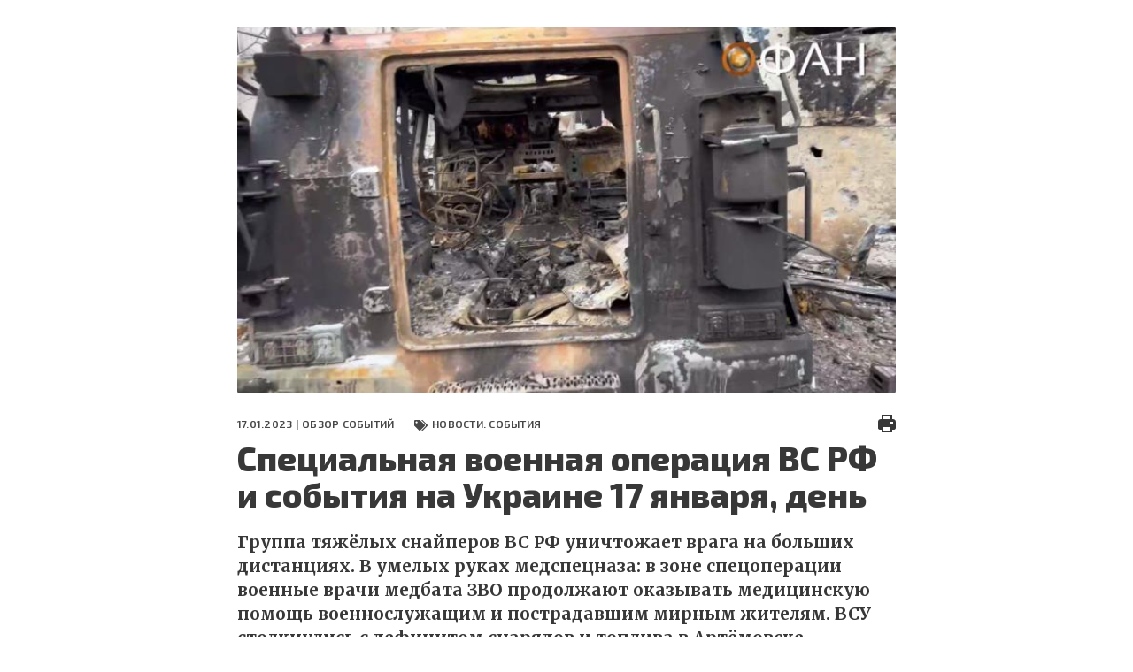

--- FILE ---
content_type: text/html; charset=UTF-8
request_url: https://fondsk.ru/news/2023/01/17/specialnaja-voennaja-operacija-vs-rf-i-sobytija-na-ukraine-17-janvarja-den.html?print=
body_size: 30082
content:
<!DOCTYPE html>
<html lang="ru" dir="ltr" prefix="og: https://ogp.me/ns#">
  <head>
    <meta charset="utf-8" />
<meta name="description" content="Группа тяжёлых снайперов ВС РФ уничтожает врага на больших дистанциях. В умелых руках медспецназа: в зоне спецоперации военные врачи медбата ЗВО продолжают оказывать медицинскую помощь военнослужащим и пострадавшим мирным жителям." />
<link rel="canonical" href="https://fondsk.ru/news/2023/01/17/specialnaja-voennaja-operacija-vs-rf-i-sobytija-na-ukraine-17-janvarja-den.html" />
<link rel="image_src" href="https://fondsk.ru/sites/default/files/images/news/2023/01/17/20758.jpg" />
<meta property="og:image" content="https://fondsk.ru/sites/default/files/images/news/2023/01/17/20758.jpg" />
<meta name="Generator" content="Drupal 9 (https://www.drupal.org)" />
<meta name="MobileOptimized" content="width" />
<meta name="HandheldFriendly" content="true" />
<meta name="viewport" content="width=device-width, initial-scale=1.0" />
<meta http-equiv="X-UA-Compatible" content="IE=edge" />
<link rel="icon" href="/themes/fondsk/favicon.ico" type="image/vnd.microsoft.icon" />

    <title>Специальная военная операция ВС РФ и события на Украине 17 января, день — Фонд стратегической культуры</title>
    <!-- Favicon  -->
    <link rel="apple-touch-icon" sizes="180x180" href="https://fondsk.ru/themes/fondsk/assets/icons/favicon/apple-touch-icon.png">
    <link rel="icon" type="image/png" sizes="32x32" href="https://fondsk.ru/themes/fondsk/assets/icons/favicon/favicon-32x32.png">
    <link rel="icon" type="image/png" sizes="16x16" href="https://fondsk.ru/themes/fondsk/assets/icons/favicon/favicon-16x16.png">
    <link rel="manifest" href="https://fondsk.ru/themes/fondsk/assets/icons/favicon/site.webmanifest">
    <link rel="mask-icon" href="https://fondsk.ru/themes/fondsk/assets/icons/favicon/safari-pinned-tab.svg" color="#5bbad5">
    <link rel="shortcut icon" href="https://fondsk.ru/themes/fondsk/assets/icons/favicon/favicon.ico">
    <link rel="license" href="https://creativecommons.org/publicdomain/zero/1.0/">
    <meta name="msapplication-TileColor" content="#da532c">
    <meta name="msapplication-config" content="https://fondsk.ru/themes/fondsk/assets/icons/favicon/browserconfig.xml">
    <meta name="theme-color" content="#ffffff">
    <link rel="stylesheet" media="all" href="/sites/default/files/css/css_-Q4n_vDUNhlis7TW6Asb2SslPISmCRo_uDuZUumsgUg.css" />
<link rel="stylesheet" media="all" href="https://cdnjs.cloudflare.com/ajax/libs/font-awesome/4.7.0/css/font-awesome.min.css" />
<link rel="stylesheet" media="all" href="/sites/default/files/css/css_e0hOadL_tVHvyt4FgNSfdbRTw5mPl3YdNyqxdMqU9HE.css" />
<link rel="stylesheet" media="all" href="/sites/default/files/css/css_hsaNUAG_VmkXB4v2cbok9mD8dIEkq1qqzXKaoqQrQOU.css" />
<link rel="stylesheet" media="all" href="https://unpkg.com/aos@2.3.1/dist/aos.css" />
<link rel="stylesheet" media="all" href="/sites/default/files/css/css_2lHATa7ZyBJ4DPDga88h7VzHeHb-feqEg1ee4U3e-6Q.css" />

    
    <script async src="https://widget.sparrow.ru/js/embed.js"></script>
  </head>

  <body>
        <a href="#main-content" class="visually-hidden focusable">
      Перейти к основному содержанию
    </a>

    
      <div class="dialog-off-canvas-main-canvas" data-off-canvas-main-canvas>
    <div class="container-fluid container--print">
	<section class="content--print">
    <a id="main-content" tabindex="-1"></a>          <div data-history-node-id="20758" role="article" class="article">
    <header class="article__top">
            <div class="article__img">
                <img src="/sites/default/files/styles/news_full/public/images/news/2023/01/17/20758.jpg?itok=dkvUb4es" alt="Сгоревший украинский бронеавтомобиль Козак-2" />


      </div>
      
      <div class="article__meta-box">
        <div class="article__meta meta">
          <span class="data meta__item">
            17.01.2023 |
                        <a href="/authors/novosti.-sobytija.html">Обзор событий  </a>
                      </span>
                    <div class="tag meta__item">
            <a href="/rubrics/novosti.html">
              Новости. События
            </a>
          </div>
                  </div>
        <div class="print">
          <a href="/news/2023/01/17/specialnaja-voennaja-operacija-vs-rf-i-sobytija-na-ukraine-17-janvarja-den.html" title="Печать" onclick="window.print();">
            <img src="/themes/fondsk/assets/icons/article/print.svg" alt="print">
          </a>
        </div>
      </div>

      
      <h1 class="article__title">
        <span>Специальная военная операция ВС РФ и события на Украине 17 января, день</span>

      </h1>
      

      <p class="article__descr">
        Группа тяжёлых снайперов ВС РФ уничтожает врага на больших дистанциях. В умелых руках медспецназа: в зоне спецоперации военные врачи медбата ЗВО продолжают оказывать медицинскую помощь военнослужащим и пострадавшим мирным жителям. ВСУ столкнулись с дефицитом снарядов и топлива в Артёмовске. Господствующая высота под Артёмовском, отбитая у националистов. Такие люди крепче стали. Главный инженер соляной шахты (на пенсии), знал все секреты своего предприятия, но нацистам их не рассказал. Крах энергетической инфраструктуры Украины &laquo;может произойти в любую секунду&raquo;. Несмотря на переходный период и необязательность сдачи ЕГЭ для новых субъектов Российской Федерации, будущие выпускники северодонецких школ изъявляют желание участвовать в едином государственном экзамене по общероссийскому образцу. В 2022 году благодаря Минпромторгу РФ, Минздраву России и регионам-кураторам удалось обновить парк автомобилей Скорой медицинской помощи.
      </p>
    </header>

    <div class="article__content--print">
              <p style="text-align: justify;">	<a href="https://t.me/fsk_today" style="font-size: 16px; font-family: arial, helvetica, sans-serif;" target="_blank"><img alt="https://t.me/fsk_today" src="/sites/default/files/images/inline-images/fsk-banner01.jpg" style="width: 100%;" /></a></p><p style="text-align: justify;">	&nbsp;</p><p style="text-align: justify;">	Группа тяжёлых снайперов ВС РФ уничтожает врага на больших дистанциях, пишет Телеграм-канал <em><a data-cke-saved-href="https://t.me/nm_dnr/9739" href="https://t.me/nm_dnr/9739" target="_blank">Народная милиция ДНР</a></em>.</p><p style="text-align: justify;">	Опытный стрелок с высокоточным оружием представляет собой важную тактическую единицу на поле боя. Группа бойцов с крупнокалиберными винтовками способна поразить как пехоту противника, так и легкобронированную технику на дистанциях до двух километров.</p><p style="text-align: justify;">	О своей боевой работе на одном из участков линии соприкосновения в ДНР рассказывает офицер группы тяжёлых снайперов Тихоокеанского флота ВМФ России с позывным &laquo;Ярый&raquo;, на счету которого более ста уничтоженных украинских боевиков.</p><p style="text-align: center;">	<iframe allow="autoplay; encrypted-media; fullscreen; picture-in-picture" allowfullscreen="1" frameborder="0" height="338" src="https://vk.com/video_ext.php?oid=-70204174&amp;id=456284127&amp;hash=e032536f153bd9f6" width="600"></iframe></p><p style="text-align: center;">	* * *</p><p style="text-align: justify;">	В умелых руках медспецназа: в зоне спецоперации военные врачи медбата ЗВО продолжают оказывать медицинскую помощь военнослужащим и пострадавшим мирным жителям &ndash; <em><a data-cke-saved-href="https://t.me/mod_russia/23478" href="https://t.me/mod_russia/23478" style="font-size: 16px; font-family: arial, helvetica, sans-serif;" target="_blank">Минобороны России</a></em>.</p><p style="text-align: justify;">	К военным медикам вертолётами и автотранспортом эвакуируют военнослужащих и мирных жителей, которым невозможно оказать медицинскую помощь на месте.</p><p style="text-align: justify;">	Главная цель проводимых медиками операций &ndash; остановить кровотечение, удалить осколки и создать все условия для заживления раны. Только после этого пациент подлежит дальнейшей эвакуации.</p><p style="text-align: justify;">	Военные врачи способны сохранить жизнь пострадавшему даже с безнадежными ранениями.</p><p style="text-align: center;">	<iframe allow="autoplay; encrypted-media; fullscreen; picture-in-picture" allowfullscreen="1" frameborder="0" height="338" src="https://vk.com/video_ext.php?oid=-75257834&amp;id=456245368&amp;hash=7113c12cc3606250" width="600"></iframe></p><p style="text-align: center;">	* * *</p><p style="text-align: justify;">	ВСУ столкнулись с дефицитом снарядов и топлива в Артёмовске: подробности от Телеграм-канала <em><a data-cke-saved-href="https://t.me/milchronicles/1485" href="https://t.me/milchronicles/1485" target="_blank">Военная хроника</a></em>.</p><p style="text-align: justify;">	По данным Военной хроники, из-за дефицита боеприпасов позиции между Соледаром и Артёмовском (Бахмутом) 15 января покинули подразделения 8-го полка специального назначения, а также подразделения 17-го и 42-го батальонов 57-й мотопехотной бригады.</p><p style="text-align: justify;">	Эти соединения ранее размещались в районе посёлков Подгородное и Ягодное, на стыке административных границ Артёмовска и Соледара, однако были вынуждены отойти западнее из-за продвижения ВС РФ и ЧВК &laquo;Вагнер&raquo;.</p><p style="text-align: justify;">	Ещё два соединения &ndash; рота 63-й механизированной бригады и рота 30-й бригады &ndash; были вынуждены покинуть позиции на юге в районе Клещеевки. Причиной также стал острый дефицит боеприпасов.</p><p style="text-align: justify;">	Подавляющая часть снарядов уничтожается на складах авиацией и дальнобойной артиллерией ВС РФ. Подвоз новых снарядов затруднён из-за высокой огневой активности российской армии в этом районе. В результате перебоев с поставками боекомплектов артиллерийские орудия калибра 122 и 152 мм подразделения ВСУ зачастую бросают прямо на позициях.</p><p style="text-align: justify;">	Ситуация в Артёмовске для ВСУ усугубляется и серьёзным дефицитом топлива. Ближайший пункт снабжения горючим находится в соседнем городе Константиновке &ndash; в 30 км к юго-западу.</p><p style="text-align: justify;">	Значительная часть грузовых топливозаправщиков уничтожается российской артиллерией сразу после пересечения административной границы Артёмовска. ВСУ вынуждены маскировать армейские цистерны с топливом под гражданские фургоны. Объём поставляемого дизельного топлива, необходимого для танков и БТР, а также для генераторов и грузовиков, упал на 60% с конца прошлого года.</p><p style="text-align: center;">	* * *</p><p style="text-align: justify;">	Господствующая высота под Артёмовском, отбитая у националистов.</p><p style="text-align: justify;">	На месте боевого столкновения до сих пор стоит машина, принадлежащая группе боевиков. Российские бойцы уничтожили группу во время последнего боя, и следы от пуль на корпусе машины напоминают об этом, &ndash; пишет Телеграм-канал <em><a data-cke-saved-href="https://t.me/zvezdanews/106382" href="https://t.me/zvezdanews/106382" target="_blank">Zvezdanews</a></em>.</p><p style="text-align: center;">	<iframe allow="autoplay; encrypted-media; fullscreen; picture-in-picture" allowfullscreen="1" frameborder="0" height="338" src="https://vk.com/video_ext.php?oid=-211411957&amp;id=456242567&amp;hash=48c480d94a9709ef" width="600"></iframe></p><p style="text-align: center;">	* * *</p><p style="text-align: justify;">	Такие люди крепче стали. Главный инженер соляной шахты (на пенсии), знал все секреты своего предприятия, но нацистам их не рассказал. Семья до последнего находилась в Соледаре и только сейчас их эвакуировали, &ndash; пишет Телеграм-канал <em><a data-cke-saved-href="https://t.me/Kharkov_Perviy/25356" href="https://t.me/Kharkov_Perviy/25356" style="font-size: 16px; font-family: arial, helvetica, sans-serif;" target="_blank">Первый Харьковский</a></em>.</p><p style="text-align: justify;">	Оказывается, попасть украинские боевики в подземные разработки без знающего проводника не могли из-за особенностей строения соляной шахты.</p><p style="text-align: center;">	<iframe allow="autoplay" allowfullscreen="" frameborder="0" height="338" src="//ok.ru/videoembed/4910390512302" width="600"></iframe></p><p style="text-align: center;">	* * *</p><p style="text-align: justify;">	Крах энергетической инфраструктуры Украины &laquo;может произойти в любую секунду&raquo;.</p><p style="text-align: justify;">	Такое заявление сделал мэр Киева Виталий Кличко в Давосе, пишет Телеграм-канал <em><a data-cke-saved-href="https://t.me/Media_Post_UA/7663" href="https://t.me/Media_Post_UA/7663" target="_blank">MediaPost</a></em> со ссылкой на <em>CNN</em>.</p><p style="text-align: justify;">	<em>&laquo;Мы не говорим о коллапсе, но он может произойти в любую секунду, потому что в любую секунду российские ракеты могут разрушить нашу критическую инфраструктуру в нашем родном городе в Киеве, и не только в Киеве, но и в других городах&raquo;,</em> &ndash; сказал он.</p><p style="text-align: justify;">	<em>&laquo;У нас сейчас в Киеве дефицит электроэнергии около 30%. Сейчас в Украине достаточно холодно &ndash; минус 10, минус 20, иногда зимой минус 30 градусов. А в этих погодных условиях жить без электричества, жить без отопления практически невозможно, и поэтому ситуация критическая, мы боремся за выживание&raquo;, </em>&ndash; добавил Кличко.</p><p style="text-align: center;">	* * *</p><p style="text-align: justify;">	Несмотря на переходный период и необязательность сдачи ЕГЭ для новых субъектов Российской Федерации, будущие выпускники северодонецких школ изъявляют желание участвовать в едином государственном экзамене по общероссийскому образцу. Для этого у молодых людей есть причины &ndash;поступление в вузы Российской Федерации, пишет Телеграм-канал <em><a data-cke-saved-href="https://t.me/government_lnr/6071" href="https://t.me/government_lnr/6071" style="font-size: 16px; font-family: arial, helvetica, sans-serif;" target="_blank">ПРАВИТЕЛЬСТВО ЛУГАНСКОЙ НАРОДНОЙ РЕСПУБЛИКИ</a></em> со ссылкой на администрацию г.Северодонецка.</p><p style="text-align: justify;">	Борис, учащийся Северодонецкой школы №15, поделился планами на будущее: обучение по специальности антикризисный менеджмент в одном из столичных ВУЗов &ndash; Российской академии народного хозяйства и государственной службы (РАНХиГС). Именно поэтому на предстоящем экзамене он собирается сдавать русский язык, математику и географию. Похожие планы и у второго выпускника &ndash; Михаила, он ещё не определился с университетом, но хочет связать свою жизнь со сферой информационных технологий.</p><p style="text-align: center;">	<iframe allow="autoplay; encrypted-media; fullscreen; picture-in-picture" allowfullscreen="1" frameborder="0" height="338" src="https://vk.com/video_ext.php?oid=-213182712&amp;id=456257314&amp;hash=2500ade7aaf772b8" width="600"></iframe></p><p style="text-align: center;">	* * *</p><p style="text-align: justify;">	В 2022 году благодаря Минпромторгу РФ, Минздраву России и регионам-кураторам нам удалось обновить парк автомобилей Скорой медицинской помощи. Города и районы Донецкой Народной Республики получили 106 автомобилей, экипажи которых ежедневно спасают жизни людей. Итого у нас процент новых машин на станциях Скорой помощи теперь составляет более 20%. Обновление автопарка медицинских учреждений продолжим. Наша задача обновить весь парк карет Скорой медицинской помощи, &ndash; пишет Телеграм-канал <em><a data-cke-saved-href="https://t.me/HocenkoVP/539" href="https://t.me/HocenkoVP/539" target="_blank">Хоценко о важном</a></em>.</p><p style="text-align: justify;">	Кроме того, для оказания медицинской помощи в отдалённых населённых пунктах нам были поставлены 25 современных фельдшерско-акушерских пунктов. ФАПы оснащены всем необходимым оборудованием и уже колесят по селам Республики.</p><p style="text-align: justify;">	Большую помощь оказывает Правительство РФ в проведении профилактических медицинских осмотров наших детей, которые ведутся в Республике в рамках поручения Президента Российской Федерации Владимира Владимировича Путина. Для выполнения задачи медицина ДНР получила 15 оборудованных автомобилей.</p><p style="text-align: justify;">	Выражаем благодарность Правительству Российской Федерации, Минпромторгу РФ и Минздраву России за такую важную и своевременную помощь!</p><p style="text-align: justify;">	<img alt="" src="/sites/default/files/images/inline-images/2023/01/17/ua17012301.jpg" style="width: 100%;" /></p><p style="text-align: justify;">	<em>Соб. корр. ФСК<br />	На заглавном фото: Сгоревший украинский бронеавтомобиль Козак-2, Запорожский фронт</em></p><p>	<em><a href="https://zen.yandex.ru/media/fondsk.ru" target="_blank"><img alt="https://zen.yandex.ru/media/fondsk.ru" src="/sites/default/files/images/inline-images/zen-banner2.jpg" style="width: 100%;" /></a></em></p>
<div class="rate-widget fivestar"><form class="node-news-20758-fivestar-news-rating-0 vote-form" id="rate-widget-base-form" data-drupal-selector="node-news-20758-fivestar-news-rating-0" action="/news/2023/01/17/specialnaja-voennaja-operacija-vs-rf-i-sobytija-na-ukraine-17-janvarja-den.html?print=" method="post" accept-charset="UTF-8">
  <div class="rating">
    <div class="rating__title">Оцените статью</div>
  
  <div class="rating__wrapper">
    <div class="fivestar-rating-wrapper rate-enabled" can-edit="true"><div class="form-item js-form-item form-type-radio js-form-type-radio form-item-value js-form-item-value">
  <label class="form-item js-form-item form-type-radio js-form-type-radio form-item-value js-form-item-value rating-label fivestar-rating-label fivestar-rating-label-1"><input twig-suggestion="rating-input" class="rating-input fivestar-rating-input fivestar-rating-input-1 form-radio" data-drupal-selector="edit-value-1" type="radio" id="edit-value-1" name="value" value="1" />

  </label>
    </div>
<div class="form-item js-form-item form-type-radio js-form-type-radio form-item-value js-form-item-value">
  <label class="form-item js-form-item form-type-radio js-form-type-radio form-item-value js-form-item-value rating-label fivestar-rating-label fivestar-rating-label-2"><input twig-suggestion="rating-input" class="rating-input fivestar-rating-input fivestar-rating-input-2 form-radio" data-drupal-selector="edit-value-2" type="radio" id="edit-value-2" name="value" value="2" />

  </label>
    </div>
<div class="form-item js-form-item form-type-radio js-form-type-radio form-item-value js-form-item-value">
  <label class="form-item js-form-item form-type-radio js-form-type-radio form-item-value js-form-item-value rating-label fivestar-rating-label fivestar-rating-label-3"><input twig-suggestion="rating-input" class="rating-input fivestar-rating-input fivestar-rating-input-3 form-radio" data-drupal-selector="edit-value-3" type="radio" id="edit-value-3" name="value" value="3" />

  </label>
    </div>
<div class="form-item js-form-item form-type-radio js-form-type-radio form-item-value js-form-item-value">
  <label class="form-item js-form-item form-type-radio js-form-type-radio form-item-value js-form-item-value rating-label fivestar-rating-label fivestar-rating-label-4"><input twig-suggestion="rating-input" class="rating-input fivestar-rating-input fivestar-rating-input-4 form-radio" data-drupal-selector="edit-value-4" type="radio" id="edit-value-4" name="value" value="4" />

  </label>
    </div>
<div class="form-item js-form-item form-type-radio js-form-type-radio form-item-value js-form-item-value">
  <label class="form-item js-form-item form-type-radio js-form-type-radio form-item-value js-form-item-value rating-label fivestar-rating-label fivestar-rating-label-5"><input twig-suggestion="rating-input" class="rating-input fivestar-rating-input fivestar-rating-input-5 form-radio" data-drupal-selector="edit-value-5" type="radio" id="edit-value-5" name="value" value="5" />

  </label>
      <div class="rating-option-result">0.0</div>
    </div>
</div><input autocomplete="off" data-drupal-selector="form-fcma7zehbtr35j1a909mes-oogh5vk-lejokqle9a-g" type="hidden" name="form_build_id" value="form-FCma7zEhbTr35J1A909Mes_OogH5VK-lEjoKqle9A-g" />
<input data-drupal-selector="edit-node-news-20758-fivestar-news-rating-0" type="hidden" name="form_id" value="node_news_20758_fivestar_news_rating_0" />
<input class="fivestar-rating-submit button button--primary js-form-submit form-submit" data-drupal-selector="edit-submit" type="submit" id="edit-submit--2" name="op" value="Сохранить" />

      </div>

  </div>

</form>
</div>

    </div>
  </div>



  </section>

  <footer class="footer footer--print">
    <div class="info info--print">Аналитический портал "Фонд стратегической культуры |
      Электронный адрес: and4195@yandex.ru, info@fondsk.ru |
      Cвидетельство о регистрации от 24.07.2008 серия ЭЛ № ФС 77-32663
    </div>
    <div class="footer__bottom">
      <div class="copyright">
        © 2011 – 2026 | ФСК - Аналитика: новости, политика, экономика, история и культура, мнение эксперта
        |
        Перепечатка материалов сайта разрешается с письменного согласия редакции при обязательном условии
        гиперссылки на электронное издание www.fondsk.ru с указанием автора перепечатываемого материала и
        полного названия источника (Фонд Стратегической Культуры). Точка зрения редакции сайта может не
        совпадать с точкой зрения авторов статей.
      </div>
    </div>
  </footer>
</div>

  </div>

    

    <script type="application/json" data-drupal-selector="drupal-settings-json">{"path":{"baseUrl":"\/","scriptPath":null,"pathPrefix":"","currentPath":"node\/20758","currentPathIsAdmin":false,"isFront":false,"currentLanguage":"ru","currentQuery":{"print":""}},"pluralDelimiter":"\u0003","suppressDeprecationErrors":true,"ajaxPageState":{"libraries":"core\/internal.jquery.form,fondsk\/global-scripts,fondsk\/global-styling,fondsk\/print_page,poll\/drupal.poll-links,rate\/unvote-helper,rate\/w-fivestar,statistics\/drupal.statistics,system\/base","theme":"fondsk","theme_token":null},"ajaxTrustedUrl":{"form_action_p_pvdeGsVG5zNF_XLGPTvYSKCf43t8qZYSwcfZl2uzM":true,"\/news\/2023\/01\/17\/specialnaja-voennaja-operacija-vs-rf-i-sobytija-na-ukraine-17-janvarja-den.html?print=\u0026ajax_form=1":true},"statistics":{"data":{"nid":"20758"},"url":"\/core\/modules\/statistics\/statistics.php"},"ajax":{"edit-submit--2":{"callback":"::ajaxSubmit","event":"click","wrapper":"rate-widget-base-form","progress":{"type":null},"url":"\/news\/2023\/01\/17\/specialnaja-voennaja-operacija-vs-rf-i-sobytija-na-ukraine-17-janvarja-den.html?print=\u0026ajax_form=1","dialogType":"ajax","submit":{"_triggering_element_name":"op","_triggering_element_value":"\u0421\u043e\u0445\u0440\u0430\u043d\u0438\u0442\u044c"}}},"user":{"uid":0,"permissionsHash":"2a5a68445f9cf7dd24ead1b2c5258c1277ac2a3a6b00f873a84825469fe40911"}}</script>
<script src="/sites/default/files/js/js_3uqG0k3ACHmJv7NgZJHazyPVsQJUmsKEnNLw6Iw1gic.js"></script>
<script src="https://unpkg.com/aos@2.3.1/dist/aos.js"></script>
<script src="/sites/default/files/js/js_ySA2g4R00Q2Nt1JPow788oBMKUIjUipWUtR_0szBz5s.js"></script>

  </body>
</html>
